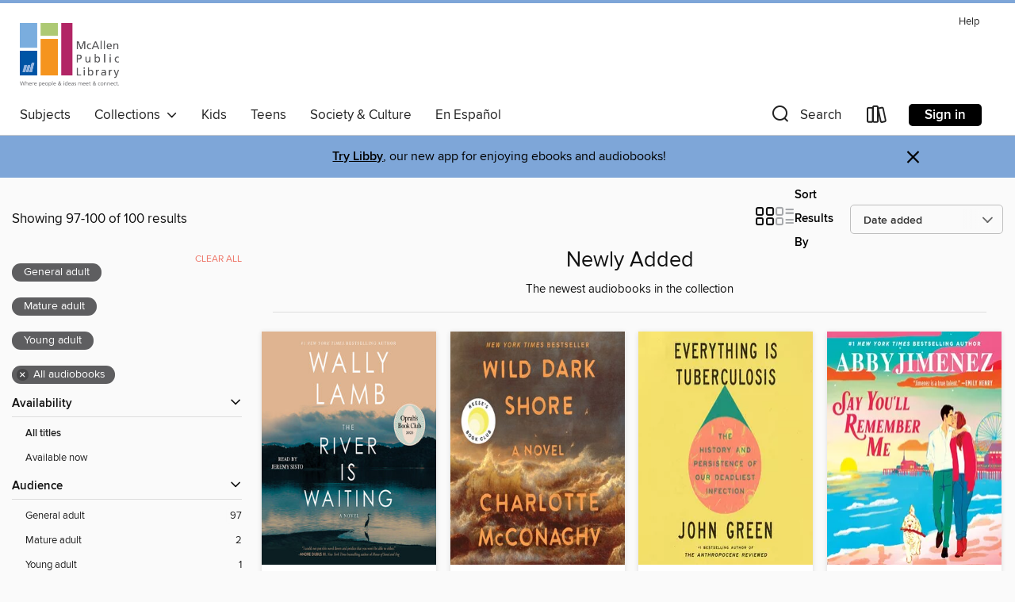

--- FILE ---
content_type: text/css; charset=utf-8
request_url: https://mcallen.overdrive.com/assets/v3/css/45b2cd3100fbdebbdb6e3d5fa7e06ec7/colors.css?primary=%23402743&primaryR=64&primaryG=39&primaryB=67&primaryFontColor=%23fff&secondary=%237ea6d8&secondaryR=126&secondaryG=166&secondaryB=216&secondaryFontColor=%23000&bannerIsSecondaryColor=false&defaultColor=%23222
body_size: 1590
content:
.primary-color{color:#402743!important}.primary-fill{fill:#402743!important}.primary-background{background-color:#402743}.primary-font{color:#fff}.primary-font-highlight-box:before{content:'';position:absolute;display:block;top:0;bottom:0;left:0;right:0;background:#fff;opacity:.08}.primary-font-highlight-box:after{content:'';position:absolute;display:block;top:0;bottom:0;left:0;right:0;border:1px dashed #fff;opacity:.28}.secondary-font-highlight-box:before{content:'';position:absolute;display:block;top:0;bottom:0;left:0;right:0;background:#000;opacity:.08}.secondary-font-highlight-box:after{content:'';position:absolute;display:block;top:0;bottom:0;left:0;right:0;border:1px dashed #000;opacity:.28}.Hero .Hero-banner{background:#402743!important}.Campaign{background:#402743!important}.Campaign-title{color:#fff}.Campaign-monochrome-svg{fill:#fff}.Campaign-featuredTitle,.Campaign-featuredTitle:hover{color:#fff}.Campaign-author,.Campaign-author:hover{color:#fff}.Campaign-author:hover,.Campaign-learnMoreLink{color:#fff}.Campaign-description{color:#fff}.kindle-trouble-container .od-format-button{color:#000!important}.button.place-a-hold.Button-holdButton{border:2px solid}.button.place-a-hold.Button-holdButton:hover{border:2px solid}.AccountPageMenu-tabListItem{border-color:#402743!important}.primary-color-hover:hover{color:#402743!important}.primary-color-focus:focus{color:#402743!important}.secondary-color{color:#7ea6d8!important}.secondary-fill{fill:#7ea6d8!important}.secondary-color-hoverable{color:#7ea6d8}.secondary-color-hoverable:focus,.secondary-color-hoverable:hover{color:#6484ac}.secondary-background{background:#7ea6d8!important;color:#000!important}.secondary-color-hover:hover{color:#7ea6d8!important}.secondary-background-hover:hover{background:#7ea6d8!important}.secondary-color-focus:focus{color:#7ea6d8!important}.secondary-border-color{border-color:#7ea6d8!important}.secondary-underline{color:#7ea6d8!important;text-decoration:underline}.button.outline[disabled],.button.outline[disabled]:focus,.button.outline[disabled]:hover{color:#666!important;border-color:#666;background:0 0}.spinner{border-bottom:4px solid rgba(0,0,0,.2);border-left:4px solid rgba(0,0,0,.2);border-right:4px solid rgba(0,0,0,.2);border-top:4px solid rgba(0,0,0,.8)}.MergedSite .Header,.nav-container{border-top:4px solid #7ea6d8;background-color:#fff}.notificationDotContainer{background-color:#fff}.BrowseFormats .BrowseFormats-link.is-active:after,.BrowseFormats .BrowseFormats-link:after{background-color:#402743}.icon-account.expanded{color:#7ea6d8!important}.top-bar-section li:not(.has-form) a:not(.button):not(.close-advantage-tout){color:#222;background-color:#fff}.top-bar-section .open li:not(.has-form) a:not(.button):not(.close-advantage-tout){color:#222;background-color:#fff}.notification-bell-svg{fill:#222;stroke:#222}.top-bar-section ul li{color:#222;background:0 0}.top-bar-section ul li:hover{background:0 0}.top-bar-section ul .open li:not(.has-form) a:not(.button):not(.close-advantage-tout){color:#222;background-color:#fff}.content.f-dropdown div h2,.content.f-dropdown div li h2{color:#402743}.title-details .loan-button-audiobook .accordion .accordion-navigation a.primary:focus{box-shadow:none;color:#fff}.title-details .loan-button-audiobook .accordion .accordion-navigation a.primary:hover{color:#fff}.top-bar.expanded .toggle-topbar.menu-icon{color:#7ea6d8}nav.top-bar{background-color:#fff}nav.top-bar li.search-icon i.expanded{color:#7ea6d8}.top-bar.expanded .toggle-topbar.browse a{color:#7ea6d8}ul#lending-period-options-mobile.f-dropdown li a:after,ul#lending-period-options-mobile.f-dropdown li a:hover,ul#lending-period-options.f-dropdown li a:after,ul#lending-period-options.f-dropdown li a:hover{color:#7ea6d8}ul.pagination li.current a:focus,ul.pagination li.current a:hover,ul.pagination li.current button:focus,ul.pagination li.current button:hover{background:#402743}.Toaster-toast:not(.is-burnt),.sample-only-banner{background-color:#7ea6d8;color:#000}.sample-only-banner__message h1,.sample-only-banner__message h2,.sample-only-banner__message h3,.sample-only-banner__message h4,.sample-only-banner__message h5,.sample-only-banner__message h6{color:#000}.accordion-navigation .content a li:hover{color:#7ea6d8}.library-card-sign-up a:hover{color:#402743}span.selected,span.selected:hover{border-color:#7ea6d8}.collection-link.primary-color-hover:hover span.selected{border-color:#402743}.Autocompletions .Autocompletions-item.is-active{border-left:solid 2px #7ea6d8!important}[dir=rtl] .Autocompletions .Autocompletions-item.is-active{border-left:inherit!important;border-right:solid 2px #7ea6d8!important}.media-container.list-view ul li .title-container .title-contents .title-header-bar.available-title a{color:#fff;background:#7ea6d8}.Nav-searchIcon--desktop.is-selected{border-bottom:2px solid #7ea6d8}.Nav-collectionsDropLink.open .Nav-collectionsDropArrow{color:#7ea6d8!important}.MobileNav-roomLibraryName,.Nav-room-logo--desktop{color:#7ea6d8!important}.DesktopNavLinks .DesktopNavLinks-link{color:#222}.Nav-accountDropArrow{color:#222}.Nav-collectionsDropArrow{color:#222}.Nav-searchIcon--desktop{color:#222}.Nav-bookshelfIcon--desktop{color:#222}.Nav-advancedSearch{color:#222}.Nav-advancedSearch:hover{color:#222}.Nav-advancedSearch:focus{color:#222}.Nav-advancedSearchCaret{color:#222}.getACardPromoHeader p{color:#222}.MobileNav{background-color:#fff;color:#222}.MobileNav-bookshelfIcon{color:#222}.MobileNav-hamburgerIcon{color:#222}.MobileNav-submitSearch{color:#222}.MobileNav-advancedSearch{color:#000;background-color:#fff}.MobileNav-searchInput{background:0 0!important}.Nav .Nav-searchBar{border-bottom:1px solid #ccc}.MobileNav-roomLogo,.Nav-room-sub-logo--desktop{color:#666}a.Nav-backToMainCollection{color:#222}a.Nav-backToMainCollection:hover{color:#222}.Nav-topRightLink:not(:first-child){border-left:1px solid #cdccd1}[dir=rtl] .Nav-topRightLink:not(:first-child){border-left:inherit;border-right:1px solid #cdccd1}.search-bar input{background:#fff!important}.MobileNav-clearSearchIcon,.Nav-clearSearch{background:#555}p.advantage-tout-text{color:#222}p.advantage-tout-text:hover{color:#222}